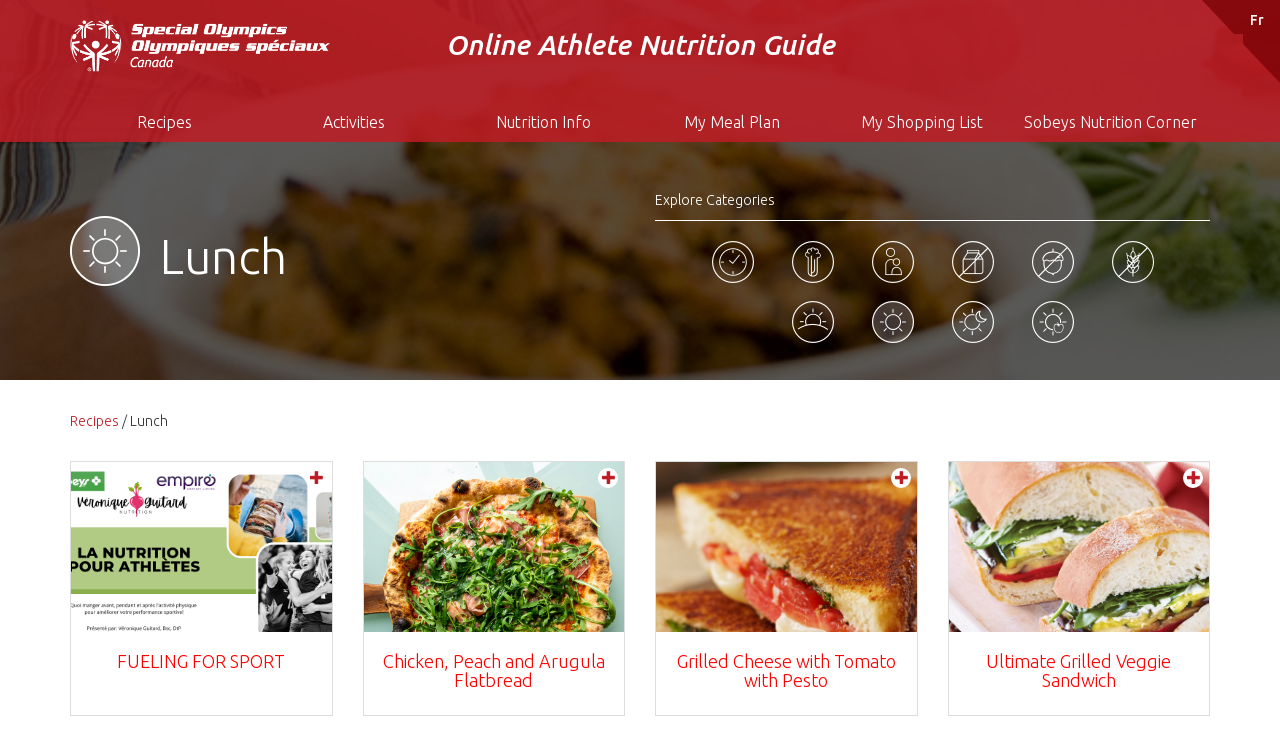

--- FILE ---
content_type: text/html; charset=UTF-8
request_url: https://nutritionguide.specialolympics.ca/taxonomy/term/71
body_size: 6127
content:
<!DOCTYPE html>
<html lang="en" dir="ltr" xmlns:article="http://ogp.me/ns/article#" xmlns:book="http://ogp.me/ns/book#" xmlns:product="http://ogp.me/ns/product#" xmlns:profile="http://ogp.me/ns/profile#" xmlns:video="http://ogp.me/ns/video#" prefix="content: http://purl.org/rss/1.0/modules/content/  dc: http://purl.org/dc/terms/  foaf: http://xmlns.com/foaf/0.1/  og: http://ogp.me/ns#  rdfs: http://www.w3.org/2000/01/rdf-schema#  schema: http://schema.org/  sioc: http://rdfs.org/sioc/ns#  sioct: http://rdfs.org/sioc/types#  skos: http://www.w3.org/2004/02/skos/core#  xsd: http://www.w3.org/2001/XMLSchema# ">
  <head>
    <meta charset="utf-8" />
<script>(function(i,s,o,g,r,a,m){i["GoogleAnalyticsObject"]=r;i[r]=i[r]||function(){(i[r].q=i[r].q||[]).push(arguments)},i[r].l=1*new Date();a=s.createElement(o),m=s.getElementsByTagName(o)[0];a.async=1;a.src=g;m.parentNode.insertBefore(a,m)})(window,document,"script","//www.google-analytics.com/analytics.js","ga");ga("create", "UA-90623218-1", {"cookieDomain":"auto"});ga("set", "anonymizeIp", true);ga("send", "pageview");</script>
<meta name="title" content="Lunch | Online Athlete Nutrition Guide" />
<meta name="Generator" content="Drupal 8 (https://www.drupal.org)" />
<meta name="MobileOptimized" content="width" />
<meta name="HandheldFriendly" content="true" />
<meta name="viewport" content="width=device-width, initial-scale=1.0" />
<link rel="shortcut icon" href="/themes/custom/nutritionguide/images/favicon.ico" type="image/vnd.microsoft.icon" />
<link rel="alternate" hreflang="en" href="https://nutritionguide.specialolympics.ca/recipes/lunch" />
<link rel="alternate" hreflang="fr" href="https://nutritionguide.specialolympics.ca/fr/taxonomy/term/71" />
<link rel="canonical" href="/recipes/lunch" />
<link rel="shortlink" href="/taxonomy/term/71" />
<link rel="delete-form" href="/taxonomy/term/71/delete" />
<link rel="edit-form" href="/taxonomy/term/71/edit" />
<link rel="drupal:content-translation-overview" href="/taxonomy/term/71/translations" />
<link rel="drupal:content-translation-add" href="/taxonomy/term/71/translations/add" />
<link rel="drupal:content-translation-edit" href="/taxonomy/term/71/translations/edit" />
<link rel="drupal:content-translation-delete" href="/taxonomy/term/71/translations/delete" />
<script src="/sites/default/files/google_tag/gtm_module/google_tag.script.js?rxbvpf" defer="true"></script>

    <title>Lunch | Online Athlete Nutrition Guide</title>
    <link rel="stylesheet" href="/core/themes/stable/css/system/components/ajax-progress.module.css?rxbvpf" media="all" />
<link rel="stylesheet" href="/core/themes/stable/css/system/components/autocomplete-loading.module.css?rxbvpf" media="all" />
<link rel="stylesheet" href="/core/themes/stable/css/system/components/fieldgroup.module.css?rxbvpf" media="all" />
<link rel="stylesheet" href="/core/themes/stable/css/system/components/container-inline.module.css?rxbvpf" media="all" />
<link rel="stylesheet" href="/core/themes/stable/css/system/components/clearfix.module.css?rxbvpf" media="all" />
<link rel="stylesheet" href="/core/themes/stable/css/system/components/details.module.css?rxbvpf" media="all" />
<link rel="stylesheet" href="/core/themes/stable/css/system/components/hidden.module.css?rxbvpf" media="all" />
<link rel="stylesheet" href="/core/themes/stable/css/system/components/item-list.module.css?rxbvpf" media="all" />
<link rel="stylesheet" href="/core/themes/stable/css/system/components/js.module.css?rxbvpf" media="all" />
<link rel="stylesheet" href="/core/themes/stable/css/system/components/nowrap.module.css?rxbvpf" media="all" />
<link rel="stylesheet" href="/core/themes/stable/css/system/components/position-container.module.css?rxbvpf" media="all" />
<link rel="stylesheet" href="/core/themes/stable/css/system/components/progress.module.css?rxbvpf" media="all" />
<link rel="stylesheet" href="/core/themes/stable/css/system/components/reset-appearance.module.css?rxbvpf" media="all" />
<link rel="stylesheet" href="/core/themes/stable/css/system/components/resize.module.css?rxbvpf" media="all" />
<link rel="stylesheet" href="/core/themes/stable/css/system/components/sticky-header.module.css?rxbvpf" media="all" />
<link rel="stylesheet" href="/core/themes/stable/css/system/components/tabledrag.module.css?rxbvpf" media="all" />
<link rel="stylesheet" href="/core/themes/stable/css/system/components/tablesort.module.css?rxbvpf" media="all" />
<link rel="stylesheet" href="/core/themes/stable/css/system/components/tree-child.module.css?rxbvpf" media="all" />
<link rel="stylesheet" href="/core/assets/vendor/jquery.ui/themes/base/core.css?rxbvpf" media="all" />
<link rel="stylesheet" href="/core/assets/vendor/jquery.ui/themes/base/accordion.css?rxbvpf" media="all" />
<link rel="stylesheet" href="/core/assets/vendor/jquery.ui/themes/base/theme.css?rxbvpf" media="all" />
<link rel="stylesheet" href="/themes/custom/nutritionguide/css/style.css?rxbvpf" media="all" />
<link rel="stylesheet" href="/themes/custom/nutritionguide/css/print.css?rxbvpf" media="print" />

    
<!--[if lte IE 8]>
<script src="/core/assets/vendor/html5shiv/html5shiv.min.js?v=3.7.3"></script>
<![endif]-->

  </head>
  <body>
        <a href="#main-content" class="visually-hidden focusable">
      Skip to main content
    </a>
    <noscript aria-hidden="true"><iframe src="https://www.googletagmanager.com/ns.html?id=GTM-KLB3DLJ" height="0" width="0" style="display:none;visibility:hidden"></iframe></noscript>
    <div id="mealPlanModal" class="modal fade" tabindex="-1" role="dialog">
    <div class="modal-dialog" role="document">
        <div class="modal-content">
            <form id="form-mealplan">
                <input type="hidden" name="_action" value="add" aria-hidden="true">
                <input type="hidden" name="recipe_node_id" aria-hidden="true" id="recipe_node_id">

                <div class="modal-header">
                    <h4 class="modal-title text-center">Which day would you like to add this recipe to?</h4>
                </div>
                <div class="modal-body" style="padding-top:0">
                    <ul class="meal-plan-week">
                        <li>
                            <a href="#" data-value="0" tabindex="-1">
                                <div class="block-response-hide">Monday</div>
                                <div class="block-response-show">Mon</div>
                                <input type="checkbox" name="weekdays[]" value="0">
                                <span class="glyphicon glyphicon-plus-sign" aria-hidden="true"></span>
                            </a>
                        </li>
                        <li>
                            <a href="#" data-value="1" tabindex="-1">
                                <div class="block-response-hide">Tuesday</div>
                                <div class="block-response-show">Tue</div>
                                <input type="checkbox" name="weekdays[]" value="1">
                                <span class="glyphicon glyphicon-plus-sign" aria-hidden="true"></span>
                            </a>
                        </li>
                        <li>
                            <a href="#" data-value="2" tabindex="-1">
                                <div class="block-response-hide">Wednesday</div>
                                <div class="block-response-show">Wed</div>
                                <input type="checkbox" name="weekdays[]" value="2">
                                <span class="glyphicon glyphicon-plus-sign" aria-hidden="true"></span>
                            </a>
                        </li>
                        <li>
                            <a href="#" data-value="3" tabindex="-1">
                                <div class="block-response-hide">Thursday</div>
                                <div class="block-response-show">Thu</div>
                                <input type="checkbox" name="weekdays[]" value="3">
                                <span class="glyphicon glyphicon-plus-sign" aria-hidden="true"></span>
                            </a>
                        </li>
                        <li>
                            <a href="#" data-value="4" tabindex="-1">
                                <div class="block-response-hide">Friday</div>
                                <div class="block-response-show">Fri</div>
                                <input type="checkbox" name="weekdays[]" value="4">
                                <span class="glyphicon glyphicon-plus-sign" aria-hidden="true"></span>
                            </a>
                        </li>
                        <li>
                            <a href="#" data-value="5" tabindex="-1">
                                <div class="block-response-hide">Saturday</div>
                                <div class="block-response-show">Sat</div>
                                <input type="checkbox" name="weekdays[]" value="5">
                                <span class="glyphicon glyphicon-plus-sign" aria-hidden="true"></span>
                            </a>
                        </li>
                        <li>
                            <a href="#" data-value="6" tabindex="-1">
                                <div class="block-response-hide">Sunday</div>
                                <div class="block-response-show">Sun</div>
                                <input type="checkbox" name="weekdays[]" value="6">
                                <span class="glyphicon glyphicon-plus-sign" aria-hidden="true"></span>
                            </a>
                        </li>
                    </ul>
                </div>
                <div class="modal-footer">
                    <button type="button" class="btn btn-default pull-left" data-dismiss="modal">Cancel</button>
                    <button type="submit" class="btn btn-primary">Save</button>
                </div>
            </form>
        </div><!-- /.modal-content -->
    </div><!-- /.modal-dialog -->
</div><!-- /.modal --><div id="mealPlanSaveModal" class="modal fade" tabindex="-1" role="dialog">
    <div class="modal-dialog" role="document">
        <div class="modal-content">
            <form action="/my-meal-plan" method="post">
                <input type="hidden" name="_action" value="save" aria-hidden="true">

                <div class="modal-header">
                    <h4 class="modal-title text-center">Save Meal Plan for Later</h4>
                </div>
                <div class="modal-body" style="padding-top:0">
                    <div class="form-group">
                        <label for="meal_plan_emails">Email</label>
                        <input type="email" name="meal_plan_emails" id="meal_plan_emails" class="form-control" required>
                    </div>
                </div>
                <div class="modal-footer">
                    <button type="button" class="btn btn-default pull-left" data-dismiss="modal">Cancel</button>
                    <button type="submit" class="btn btn-primary">Send</button>
                </div>
            </form>
        </div><!-- /.modal-content -->
    </div><!-- /.modal-dialog -->
</div><!-- /.modal --><div id="mealClearAllModal" class="modal fade" tabindex="-1" role="dialog">
    <div class="modal-dialog" role="document">
        <div class="modal-content">
            <form action="/my-meal-plan" method="post">
                <input type="hidden" name="_action" value="clear" aria-hidden="true">

                <div class="modal-header">
                    <h4 class="modal-title text-center">Clear All</h4>
                </div>
                <div class="modal-body" style="padding-top:0">
                    <p>You want to remove all your recipes?</p>
                </div>
                <div class="modal-footer">
                    <button type="button" class="btn btn-default pull-left" data-dismiss="modal">Cancel</button>
                    <button type="submit" class="btn btn-primary">Yes</button>
                </div>
            </form>
        </div><!-- /.modal-content -->
    </div><!-- /.modal-dialog -->
</div><!-- /.modal -->
<header class="main-header" role="banner">
    <div class="lng no-print">
    </div>
	<button type="button" class="navbar-toggle no-print">
	    <span class="icon-bar"></span>
	    <span class="icon-bar"></span>
	    <span class="icon-bar"></span>
  	</button>
    <div class="container">
          <div>
    <div id="block-nutritionguide-branding">
  
    
  <div class="row margin-top-20 no-print">
    	<div class="col-md-3">
	    <a href="/" title="Home" rel="home" class="logo">
	      <img src="/themes/custom/nutritionguide/images/logo.png" alt="Online Athlete Nutrition Guide" />
	    </a>
    </div>
      	<div class="col-md-6 text-center">
    	<h2 class="main-title">
    		<a href="/" title="Home" rel="home">Online Athlete Nutrition Guide</a>
    	</h2>
    </div>
  
</div>
<div class="row print header-print">
      <div class="col-md-3 logo-off">
        <img src="/themes/custom/nutritionguide/images/logo-defaultx2.png" alt="Online Athlete Nutrition Guide" />
    </div>
        <div class="col-md-9">
      <h3 class="text-right">
        Online Athlete Nutrition Guide
      </h3>
    </div>
  </div>
</div>

  </div>

        <div class="main-navigation no-print">
        	<div class="overflow">
            	  <div>
    <nav role="navigation" aria-labelledby="block-nutritionguide-main-menu-menu" id="block-nutritionguide-main-menu">
            
  <h2 class="visually-hidden">Main navigation</h2>
  

        <div class="text-center no-print block-response-show">
  <h5 class="menu-title">
    Young Athletes Nutrition Guide
  </h5>
</div>
              <ul class="main-menu">
              <li>
        <a href="/recipes" data-drupal-link-system-path="recipes">Recipes</a>
        <span></span>
                                <ul>
              <li>
        <a href="/recipes/quick-and-easy" data-drupal-link-system-path="taxonomy/term/1">Quick &amp; Easy</a>
        <span></span>
              </li>
          <li>
        <a href="/recipes/vegetarian" data-drupal-link-system-path="taxonomy/term/11">Vegetarian</a>
        <span></span>
              </li>
          <li>
        <a href="/recipes/kid-friendly" data-drupal-link-system-path="taxonomy/term/21">Kid Friendly</a>
        <span></span>
              </li>
          <li>
        <a href="/recipes/dairy-free" data-drupal-link-system-path="taxonomy/term/31">Dairy-Free</a>
        <span></span>
              </li>
          <li>
        <a href="/recipes/nut-free" data-drupal-link-system-path="taxonomy/term/41">Nut-Free</a>
        <span></span>
              </li>
          <li>
        <a href="/recipes/gluten-free" data-drupal-link-system-path="taxonomy/term/51">Gluten-Free</a>
        <span></span>
              </li>
          <li>
        <a href="/recipes/breakfast" data-drupal-link-system-path="taxonomy/term/61">Breakfast</a>
        <span></span>
              </li>
          <li>
        <a href="/recipes/lunch" data-drupal-link-system-path="taxonomy/term/71">Lunch</a>
        <span></span>
              </li>
          <li>
        <a href="/recipes/dinner" data-drupal-link-system-path="taxonomy/term/81">Dinner</a>
        <span></span>
              </li>
          <li>
        <a href="/recipes/snack" data-drupal-link-system-path="taxonomy/term/91">Snack</a>
        <span></span>
              </li>
        </ul>
  
              </li>
          <li>
        <a href="/activities" data-drupal-link-system-path="activities">Activities</a>
        <span></span>
                                <ul>
              <li>
        <a href="/activities/young-athletes" data-drupal-link-system-path="taxonomy/term/2250">Young Athletes</a>
        <span></span>
              </li>
          <li>
        <a href="/activities/athletes-13" data-drupal-link-system-path="taxonomy/term/2249">Athletes 13+</a>
        <span></span>
              </li>
        </ul>
  
              </li>
          <li>
        <a href="/nutrition-info/introduction" data-drupal-link-system-path="node/641">Nutrition Info</a>
        <span></span>
                                <ul>
              <li>
        <a href="/nutrition-info/introduction" data-drupal-link-system-path="node/641">Young Athletes</a>
        <span></span>
              </li>
          <li>
        <a href="/nutrition-info/athletes-13" data-drupal-link-system-path="node/774">Athletes 13+</a>
        <span></span>
              </li>
        </ul>
  
              </li>
          <li>
        <a href="/my-meal-plan" data-drupal-link-system-path="my-meal-plan">My Meal Plan</a>
        <span></span>
              </li>
          <li>
        <a href="/my-shopping-list" data-drupal-link-system-path="my-shopping-list">My Shopping List</a>
        <span></span>
              </li>
          <li>
        <a href="/sobeys-nutrition-corner" data-drupal-link-system-path="sobeys-nutrition-corner">Sobeys Nutrition Corner</a>
        <span></span>
              </li>
        </ul>
  

  </nav>

  </div>

            </div>
        </div>
        <div class="mask"></div>
    </div>
</header>
<div class="masthead masthead--short masthead--absolute no-print">
    <div class="overlay"></div>
    
    
    <img src="/sites/default/files/quick-easy.jpg" width="1921" height="1028" />
</div>
<div class="container">
    <main role="main">
        <div class="layout-content">
            <div class="row recipes-categories-taxonomy">
                <div class="col-md-6">
                    <div class="title-icon margin-top-30">
                        <i class="icon-71 gi-5x text-white"></i>
                        <h1 class="title">Lunch</h1>
                    </div>
                </div>
                <div class="col-md-6 block-response-hide">
                    <p class="title-category-links text-white">Explore Categories</p>
                    <ul class="text-center category-links category-short">

                                                <li>
                            <a href="/recipes/quick-and-easy" class="icon-1 gi-3x " data-toggle="tooltip" data-placement="top" title="Quick and Easy"></a>
                        </li>
                                                <li>
                            <a href="/recipes/vegetarian" class="icon-11 gi-3x " data-toggle="tooltip" data-placement="top" title="Vegetarian"></a>
                        </li>
                                                <li>
                            <a href="/recipes/kid-friendly" class="icon-21 gi-3x " data-toggle="tooltip" data-placement="top" title="Kid Friendly"></a>
                        </li>
                                                <li>
                            <a href="/recipes/dairy-free" class="icon-31 gi-3x " data-toggle="tooltip" data-placement="top" title="Dairy-Free"></a>
                        </li>
                                                <li>
                            <a href="/recipes/nut-free" class="icon-41 gi-3x " data-toggle="tooltip" data-placement="top" title="Nut-Free"></a>
                        </li>
                                                <li>
                            <a href="/recipes/gluten-free" class="icon-51 gi-3x " data-toggle="tooltip" data-placement="top" title="Gluten-Free"></a>
                        </li>
                                                <li>
                            <a href="/recipes/breakfast" class="icon-61 gi-3x " data-toggle="tooltip" data-placement="top" title="Breakfast"></a>
                        </li>
                                                <li>
                            <a href="/recipes/lunch" class="icon-71 gi-3x active" data-toggle="tooltip" data-placement="top" title="Lunch"></a>
                        </li>
                                                <li>
                            <a href="/recipes/dinner" class="icon-81 gi-3x " data-toggle="tooltip" data-placement="top" title="Dinner"></a>
                        </li>
                                                <li>
                            <a href="/recipes/snack" class="icon-91 gi-3x " data-toggle="tooltip" data-placement="top" title="Snack"></a>
                        </li>
                                            </ul>
                </div>
                <div class="col-md-6 block-response-show">
                    <div class="category-menu-respose block-response-show">
                        <button href="#responseCategory" class="btn btn-default" role="button" data-toggle="collapse" aria-expanded="false" aria-controls="responseCategory">Everything<span class="caret"></span></button>
                        <div class="collapse" id="responseCategory">
                            <div class="well">
                                <ul class="category-links">
                                                                        <li>
                                        <a href="/recipes/quick-and-easy">Quick and Easy</a>
                                    </li>
                                                                        <li>
                                        <a href="/recipes/vegetarian">Vegetarian</a>
                                    </li>
                                                                        <li>
                                        <a href="/recipes/kid-friendly">Kid Friendly</a>
                                    </li>
                                                                        <li>
                                        <a href="/recipes/dairy-free">Dairy-Free</a>
                                    </li>
                                                                        <li>
                                        <a href="/recipes/nut-free">Nut-Free</a>
                                    </li>
                                                                        <li>
                                        <a href="/recipes/gluten-free">Gluten-Free</a>
                                    </li>
                                                                        <li>
                                        <a href="/recipes/breakfast">Breakfast</a>
                                    </li>
                                                                        <li>
                                        <a href="/recipes/lunch">Lunch</a>
                                    </li>
                                                                        <li>
                                        <a href="/recipes/dinner">Dinner</a>
                                    </li>
                                                                        <li>
                                        <a href="/recipes/snack">Snack</a>
                                    </li>
                                                                    </ul>
                            </div>
                        </div>
                    </div>
                </div>
            </div>

            <div class="row block-response-hide no-print">
                <div class="col-md-12">
                    <div class="breadcrumb">
                        <p class="no-margin">
                            
                            <a href="/recipes">Recipes</a>
                            / Lunch
                        </p>
                    </div>
                </div>
            </div>

            <div class="row">
                  <div>
    <div id="block-nutritionguide-content">
  
    
      <div class="views-element-container"><div class="js-view-dom-id-bcd3a6f0c385c13ae215eeb0ff4fbcaed30da19a2a2465f82aee64321344e635">
  
  
  

  
  
  

      <div class="col-md-3 col-sm-6 box-recipe">
    <div class="thumbnail">
     <a class="btn btn-default btn-icon-small recipe-icon add" data-node-id="814">
          <span class="glyphicon glyphicon-plus"></span>
    </a>
    <a href="/recipes/fueling-sport" title="FUELING FOR SPORT">  <img src="/sites/default/files/Fueling-For-Sport-SOC-x-Sobeys-FR-1920x1080_0.jpg" width="1920" height="1080" alt="Fuelling For Sport" typeof="Image" />

</a>
    <div class="caption">
        <a href="/recipes/fueling-sport" title="FUELING FOR SPORT"><h3>FUELING FOR SPORT</h3></a>
    </div>
</div>
  </div>
    <div class="col-md-3 col-sm-6 box-recipe">
    <div class="thumbnail">
     <a class="btn btn-default btn-icon-small recipe-icon add" data-node-id="787">
          <span class="glyphicon glyphicon-plus"></span>
    </a>
    <a href="/recipes/chicken-peach-and-arugula-flatbread" title="Chicken, Peach and Arugula Flatbread ">  <img src="/sites/default/files/louis-hansel-shotsoflouis-QsKO_VoYoZU-unsplash_0.jpg" width="4540" height="3456" alt="Chicken, Peach and Arugula Flatbread " typeof="Image" />

</a>
    <div class="caption">
        <a href="/recipes/chicken-peach-and-arugula-flatbread" title="Chicken, Peach and Arugula Flatbread "><h3>Chicken, Peach and Arugula Flatbread </h3></a>
    </div>
</div>
  </div>
    <div class="col-md-3 col-sm-6 box-recipe">
    <div class="thumbnail">
     <a class="btn btn-default btn-icon-small recipe-icon add" data-node-id="784">
          <span class="glyphicon glyphicon-plus"></span>
    </a>
    <a href="/recipes/grilled-cheese-tomato-pesto" title="Grilled Cheese with Tomato with Pesto">  <img src="/sites/default/files/grilled-cheese-deluxe-32124c_2.jpg" width="3232" height="3232" alt="Grilled Cheese with Tomato with Pesto" typeof="Image" />

</a>
    <div class="caption">
        <a href="/recipes/grilled-cheese-tomato-pesto" title="Grilled Cheese with Tomato with Pesto"><h3>Grilled Cheese with Tomato with Pesto</h3></a>
    </div>
</div>
  </div>
    <div class="col-md-3 col-sm-6 box-recipe">
    <div class="thumbnail">
     <a class="btn btn-default btn-icon-small recipe-icon add" data-node-id="763">
          <span class="glyphicon glyphicon-plus"></span>
    </a>
    <a href="/recipes/ultimate-grilled-veggie-sandwich" title="Ultimate Grilled Veggie Sandwich">  <img src="/sites/default/files/ultimate-grilled-veggie-sandwich_0.jpg" width="1500" height="902" alt="Ultimate Grilled Veggie Sandwich" typeof="Image" />

</a>
    <div class="caption">
        <a href="/recipes/ultimate-grilled-veggie-sandwich" title="Ultimate Grilled Veggie Sandwich"><h3>Ultimate Grilled Veggie Sandwich</h3></a>
    </div>
</div>
  </div>
    <div class="col-md-3 col-sm-6 box-recipe">
    <div class="thumbnail">
     <a class="btn btn-default btn-icon-small recipe-icon add" data-node-id="762">
          <span class="glyphicon glyphicon-plus"></span>
    </a>
    <a href="/recipes/green-power-salad-avocado-dressing" title="Green Power Salad with Avocado Dressing">  <img src="/sites/default/files/Recipe_Green_Power_Salad_with_Avocado_Dressing_0.jpg" width="1500" height="843" alt="green power salad with avocado dresssing" typeof="Image" />

</a>
    <div class="caption">
        <a href="/recipes/green-power-salad-avocado-dressing" title="Green Power Salad with Avocado Dressing"><h3>Green Power Salad with Avocado Dressing</h3></a>
    </div>
</div>
  </div>
    <div class="col-md-3 col-sm-6 box-recipe">
    <div class="thumbnail">
     <a class="btn btn-default btn-icon-small recipe-icon add" data-node-id="760">
          <span class="glyphicon glyphicon-plus"></span>
    </a>
    <a href="/recipes/strawberry-arugula-salad-balsamic-vinaigrette" title="Strawberry &amp; Arugula Salad with Balsamic Vinaigrette">  <img src="/sites/default/files/strawberry-arugula-salad_0.jpg" width="1500" height="841" alt="strawberry and arugula salad with balsamic vinaigrette" typeof="Image" />

</a>
    <div class="caption">
        <a href="/recipes/strawberry-arugula-salad-balsamic-vinaigrette" title="Strawberry &amp; Arugula Salad with Balsamic Vinaigrette"><h3>Strawberry &amp; Arugula Salad with Balsamic Vinaigrette</h3></a>
    </div>
</div>
  </div>
    <div class="col-md-3 col-sm-6 box-recipe">
    <div class="thumbnail">
     <a class="btn btn-default btn-icon-small recipe-icon add" data-node-id="752">
          <span class="glyphicon glyphicon-plus"></span>
    </a>
    <a href="/recipes/potato-cheese-quesadilla" title="Potato &amp; Cheese Quesadilla">  <img src="/sites/default/files/potato-cheese-quesadilla_0.jpg" width="1600" height="801" alt="potato cheese quesadilla" typeof="Image" />

</a>
    <div class="caption">
        <a href="/recipes/potato-cheese-quesadilla" title="Potato &amp; Cheese Quesadilla"><h3>Potato &amp; Cheese Quesadilla</h3></a>
    </div>
</div>
  </div>
    <div class="col-md-3 col-sm-6 box-recipe">
    <div class="thumbnail">
     <a class="btn btn-default btn-icon-small recipe-icon add" data-node-id="751">
          <span class="glyphicon glyphicon-plus"></span>
    </a>
    <a href="/recipes/spicy-tuna-melt" title="Spicy Tuna Melt">  <img src="/sites/default/files/Recipe_Spicy_Tuna_Melt_0.jpg" width="1500" height="843" alt="spicy tuna melt" typeof="Image" />

</a>
    <div class="caption">
        <a href="/recipes/spicy-tuna-melt" title="Spicy Tuna Melt"><h3>Spicy Tuna Melt</h3></a>
    </div>
</div>
  </div>
    <div class="col-md-3 col-sm-6 box-recipe">
    <div class="thumbnail">
     <a class="btn btn-default btn-icon-small recipe-icon add" data-node-id="741">
          <span class="glyphicon glyphicon-plus"></span>
    </a>
    <a href="/recipes/thai-chicken-wraps" title="Thai Chicken Wraps">  <img src="/sites/default/files/thai-chicken-wraps_0.jpg" width="1697" height="1006" alt="thai chicken wraps" typeof="Image" />

</a>
    <div class="caption">
        <a href="/recipes/thai-chicken-wraps" title="Thai Chicken Wraps"><h3>Thai Chicken Wraps</h3></a>
    </div>
</div>
  </div>
    <div class="col-md-3 col-sm-6 box-recipe">
    <div class="thumbnail">
     <a class="btn btn-default btn-icon-small recipe-icon add" data-node-id="739">
          <span class="glyphicon glyphicon-plus"></span>
    </a>
    <a href="/recipes/tomato-cheese-stuffed-zucchini" title="Tomato &amp; Cheese-Stuffed Zucchini">  <img src="/sites/default/files/tomato-cheese-stuffed-zucchini_0.jpg" width="1510" height="1017" alt="tomato cheese stuffed zucchini" typeof="Image" />

</a>
    <div class="caption">
        <a href="/recipes/tomato-cheese-stuffed-zucchini" title="Tomato &amp; Cheese-Stuffed Zucchini"><h3>Tomato &amp; Cheese-Stuffed Zucchini</h3></a>
    </div>
</div>
  </div>
    <div class="col-md-3 col-sm-6 box-recipe">
    <div class="thumbnail">
     <a class="btn btn-default btn-icon-small recipe-icon add" data-node-id="737">
          <span class="glyphicon glyphicon-plus"></span>
    </a>
    <a href="/recipes/bow-tie-pasta-salad-arugula-pesto" title="Bow Tie Pasta Salad with Arugula Pesto">  <img src="/sites/default/files/Bow-Tie-Pasta-Salad-with-Arugula-Pesto-cropped_0.jpg" width="1500" height="843" alt="bow tie pasta salad with argulua pesto" typeof="Image" />

</a>
    <div class="caption">
        <a href="/recipes/bow-tie-pasta-salad-arugula-pesto" title="Bow Tie Pasta Salad with Arugula Pesto"><h3>Bow Tie Pasta Salad with Arugula Pesto</h3></a>
    </div>
</div>
  </div>
    <div class="col-md-3 col-sm-6 box-recipe">
    <div class="thumbnail">
     <a class="btn btn-default btn-icon-small recipe-icon add" data-node-id="736">
          <span class="glyphicon glyphicon-plus"></span>
    </a>
    <a href="/recipes/thai-turkey-soup" title="Thai Turkey Soup">  <img src="/sites/default/files/thai-turkey-soup_0.jpg" width="1546" height="1020" alt="thai turkey soup" typeof="Image" />

</a>
    <div class="caption">
        <a href="/recipes/thai-turkey-soup" title="Thai Turkey Soup"><h3>Thai Turkey Soup</h3></a>
    </div>
</div>
  </div>
    <div class="col-md-3 col-sm-6 box-recipe">
    <div class="thumbnail">
     <a class="btn btn-default btn-icon-small recipe-icon add" data-node-id="735">
          <span class="glyphicon glyphicon-plus"></span>
    </a>
    <a href="/recipes/greek-orzo-salad" title="Greek Orzo Salad">  <img src="/sites/default/files/greek-orzo-salad_0.jpg" width="1600" height="911" alt="greek orzo salad" typeof="Image" />

</a>
    <div class="caption">
        <a href="/recipes/greek-orzo-salad" title="Greek Orzo Salad"><h3>Greek Orzo Salad</h3></a>
    </div>
</div>
  </div>
    <div class="col-md-3 col-sm-6 box-recipe">
    <div class="thumbnail">
     <a class="btn btn-default btn-icon-small recipe-icon add" data-node-id="221">
          <span class="glyphicon glyphicon-plus"></span>
    </a>
    <a href="/recipes/peanut-butter-and-banana-sandwich" title="Peanut Butter and Banana Sandwich">  <img src="/sites/default/files/banana-peanut-butter-small.jpg" width="597" height="341" alt="Peanut Butter and Banana Sandwich" typeof="Image" />

</a>
    <div class="caption">
        <a href="/recipes/peanut-butter-and-banana-sandwich" title="Peanut Butter and Banana Sandwich"><h3>Peanut Butter and Banana Sandwich</h3></a>
    </div>
</div>
  </div>
    <div class="col-md-3 col-sm-6 box-recipe">
    <div class="thumbnail">
     <a class="btn btn-default btn-icon-small recipe-icon add" data-node-id="211">
          <span class="glyphicon glyphicon-plus"></span>
    </a>
    <a href="/recipes/wheat-and-gluten-free-tuna-macaroni-salad" title="Wheat and Gluten-Free Tuna Macaroni Salad">  <img src="/sites/default/files/tuna-macaroni-small.jpg" width="597" height="341" alt="Wheat and Gluten-Free Tuna Macaroni Salad" typeof="Image" />

</a>
    <div class="caption">
        <a href="/recipes/wheat-and-gluten-free-tuna-macaroni-salad" title="Wheat and Gluten-Free Tuna Macaroni Salad"><h3>Wheat and Gluten-Free Tuna Macaroni Salad</h3></a>
    </div>
</div>
  </div>
    <div class="col-md-3 col-sm-6 box-recipe">
    <div class="thumbnail">
     <a class="btn btn-default btn-icon-small recipe-icon add" data-node-id="201">
          <span class="glyphicon glyphicon-plus"></span>
    </a>
    <a href="/recipes/nacho-bean-dip" title="Nacho Bean Dip">  <img src="/sites/default/files/bean-dip-small.jpg" width="597" height="341" alt="Nacho Bean Dip" typeof="Image" />

</a>
    <div class="caption">
        <a href="/recipes/nacho-bean-dip" title="Nacho Bean Dip"><h3>Nacho Bean Dip</h3></a>
    </div>
</div>
  </div>
    <div class="col-md-3 col-sm-6 box-recipe">
    <div class="thumbnail">
     <a class="btn btn-default btn-icon-small recipe-icon add" data-node-id="191">
          <span class="glyphicon glyphicon-plus"></span>
    </a>
    <a href="/recipes/cheese-and-tomato-macaroni" title="Cheese and Tomato Macaroni">  <img src="/sites/default/files/tomato-mac-cheese-small.jpg" width="597" height="341" alt="Cheese and Tomato Macaroni" typeof="Image" />

</a>
    <div class="caption">
        <a href="/recipes/cheese-and-tomato-macaroni" title="Cheese and Tomato Macaroni"><h3>Cheese and Tomato Macaroni</h3></a>
    </div>
</div>
  </div>
    <div class="col-md-3 col-sm-6 box-recipe">
    <div class="thumbnail">
     <a class="btn btn-default btn-icon-small recipe-icon add" data-node-id="181">
          <span class="glyphicon glyphicon-plus"></span>
    </a>
    <a href="/recipes/greek-veggie-kabob" title="Greek Veggie Kabob">  <img src="/sites/default/files/veggie-kabob-small.jpg" width="597" height="341" alt="Greek Veggie Kabob" typeof="Image" />

</a>
    <div class="caption">
        <a href="/recipes/greek-veggie-kabob" title="Greek Veggie Kabob"><h3>Greek Veggie Kabob</h3></a>
    </div>
</div>
  </div>
    <div class="col-md-3 col-sm-6 box-recipe">
    <div class="thumbnail">
     <a class="btn btn-default btn-icon-small recipe-icon add" data-node-id="171">
          <span class="glyphicon glyphicon-plus"></span>
    </a>
    <a href="/recipes/lunch-box-chili-rice-and-beans" title="Lunch Box Chili Rice and Beans">  <img src="/sites/default/files/Lunch%20Box%20Chili%20Rice%20and%20Beans_0.jpg" width="275" height="183" alt="Chili au riz et aux haricots" typeof="Image" />

</a>
    <div class="caption">
        <a href="/recipes/lunch-box-chili-rice-and-beans" title="Lunch Box Chili Rice and Beans"><h3>Lunch Box Chili Rice and Beans</h3></a>
    </div>
</div>
  </div>
    <div class="col-md-3 col-sm-6 box-recipe">
    <div class="thumbnail">
     <a class="btn btn-default btn-icon-small recipe-icon add" data-node-id="161">
          <span class="glyphicon glyphicon-plus"></span>
    </a>
    <a href="/recipes/chicken-and-apple-lettuce-wraps" title="Chicken and Apple Lettuce Wraps">  <img src="/sites/default/files/lettuce-wrap-small.jpg" width="597" height="341" alt="Chicken and Apple Lettuce Wraps" typeof="Image" />

</a>
    <div class="caption">
        <a href="/recipes/chicken-and-apple-lettuce-wraps" title="Chicken and Apple Lettuce Wraps"><h3>Chicken and Apple Lettuce Wraps</h3></a>
    </div>
</div>
  </div>
    <div class="col-md-3 col-sm-6 box-recipe">
    <div class="thumbnail">
     <a class="btn btn-default btn-icon-small recipe-icon add" data-node-id="151">
          <span class="glyphicon glyphicon-plus"></span>
    </a>
    <a href="/recipes/tiny-pizzas" title="Tiny Pizzas">  <img src="/sites/default/files/mini-pizza-small.jpg" width="597" height="341" alt="Tiny Pizzas" typeof="Image" />

</a>
    <div class="caption">
        <a href="/recipes/tiny-pizzas" title="Tiny Pizzas"><h3>Tiny Pizzas</h3></a>
    </div>
</div>
  </div>
    <div class="col-md-3 col-sm-6 box-recipe">
    <div class="thumbnail">
     <a class="btn btn-default btn-icon-small recipe-icon add" data-node-id="131">
          <span class="glyphicon glyphicon-plus"></span>
    </a>
    <a href="/recipes/build-and-bite-stackers" title="Build and Bite Stackers">  <img src="/sites/default/files/build-bite-small.jpg" width="597" height="341" alt="Build and Bite Stackers" typeof="Image" />

</a>
    <div class="caption">
        <a href="/recipes/build-and-bite-stackers" title="Build and Bite Stackers"><h3>Build and Bite Stackers</h3></a>
    </div>
</div>
  </div>
    <div class="col-md-3 col-sm-6 box-recipe">
    <div class="thumbnail">
     <a class="btn btn-default btn-icon-small recipe-icon add" data-node-id="141">
          <span class="glyphicon glyphicon-plus"></span>
    </a>
    <a href="/recipes/veggie-doggies-blanket" title="Veggie Doggies in a Blanket">  <img src="/sites/default/files/veggie-dog-small.jpg" width="597" height="341" alt="Veggie Doggies in a Blanket" typeof="Image" />

</a>
    <div class="caption">
        <a href="/recipes/veggie-doggies-blanket" title="Veggie Doggies in a Blanket"><h3>Veggie Doggies in a Blanket</h3></a>
    </div>
</div>
  </div>

  
  

  
  

  
  
</div>
</div>

  </div>

  </div>

            </div>
        </div>
    </main>
</div>

    
    <script type="application/json" data-drupal-selector="drupal-settings-json">{"path":{"baseUrl":"\/","scriptPath":null,"pathPrefix":"","currentPath":"taxonomy\/term\/71","currentPathIsAdmin":false,"isFront":false,"currentLanguage":"en"},"pluralDelimiter":"\u0003","google_analytics":{"trackOutbound":true,"trackMailto":true,"trackDownload":true,"trackDownloadExtensions":"7z|aac|arc|arj|asf|asx|avi|bin|csv|doc(x|m)?|dot(x|m)?|exe|flv|gif|gz|gzip|hqx|jar|jpe?g|js|mp(2|3|4|e?g)|mov(ie)?|msi|msp|pdf|phps|png|ppt(x|m)?|pot(x|m)?|pps(x|m)?|ppam|sld(x|m)?|thmx|qtm?|ra(m|r)?|sea|sit|tar|tgz|torrent|txt|wav|wma|wmv|wpd|xls(x|m|b)?|xlt(x|m)|xlam|xml|z|zip"},"user":{"uid":"132","permissionsHash":"43daa592ce6962d1bcb429a3b3046f4de54874b3f128c340fa8113cba55392b4"}}</script>
<script src="/core/assets/vendor/domready/ready.min.js?v=1.0.8"></script>
<script src="/core/assets/vendor/jquery/jquery.min.js?v=2.1.4"></script>
<script src="/core/misc/drupalSettingsLoader.js?v=8.1.8"></script>
<script src="/core/misc/drupal.js?v=8.1.8"></script>
<script src="/core/assets/vendor/jquery.ui/ui/core-min.js?v=1.11.4"></script>
<script src="/core/assets/vendor/jquery.ui/ui/widget-min.js?v=1.11.4"></script>
<script src="/modules/google_analytics/js/google_analytics.js?v=8.1.8"></script>
<script src="/core/assets/vendor/jquery.ui/ui/accordion-min.js?v=1.11.4"></script>
<script src="/themes/custom/nutritionguide/js/main.js?rxbvpf"></script>

  <script defer src="https://static.cloudflareinsights.com/beacon.min.js/vcd15cbe7772f49c399c6a5babf22c1241717689176015" integrity="sha512-ZpsOmlRQV6y907TI0dKBHq9Md29nnaEIPlkf84rnaERnq6zvWvPUqr2ft8M1aS28oN72PdrCzSjY4U6VaAw1EQ==" data-cf-beacon='{"version":"2024.11.0","token":"76bffdb72ce84d6aa4545c1b7bce9247","r":1,"server_timing":{"name":{"cfCacheStatus":true,"cfEdge":true,"cfExtPri":true,"cfL4":true,"cfOrigin":true,"cfSpeedBrain":true},"location_startswith":null}}' crossorigin="anonymous"></script>
</body>
</html>


--- FILE ---
content_type: text/css
request_url: https://nutritionguide.specialolympics.ca/themes/custom/nutritionguide/css/style.css?rxbvpf
body_size: 3268
content:
@import url('https://maxcdn.bootstrapcdn.com/bootstrap/3.3.7/css/bootstrap.min.css');
@import url('https://fonts.googleapis.com/css?family=Ubuntu:300,300i,400,400i,500,500i,700,700i');
@import url('icons.css');
@import url('menu.css');
@import url('components.css');
@import url('mealplan.css');
@import url('resources.css');
@import url('responsive.css');
@import url('print.css');

body{
	font-family: 'Ubuntu', sans-serif;
	font-size: 14px;
	font-weight: 300;
	color: #333;
}

h1, h2, h3, h4, h5, h6{
	font-weight: normal;
	font-family: 'Ubuntu', sans-serif !important;
}

h1{
	font-size: 32px;
}

h2{
	font-size: 28px;
}

h4{
    font-size: 22px;
}
h5{
    font-size: 18px;
}

a{
	color: #c01c24;
	text-decoration: none;
	cursor: pointer !important
}

a:hover{
	opacity: 0.8;
	text-decoration: none;
	color: #c01c24;
}

a:focus{
	outline: none;
	text-decoration: none;
}

h2.main-title{
	font-weight: 500;
    font-style: italic;
    margin-top: 10px;
}

h1.masthead-text{
	color: #FFF;
	font-weight: 300;
    line-height: 1.4;
    margin: 255px 0 20px 0;
    padding: 70px 0;
    border-top: 3px solid #FFF;
    border-bottom: 3px solid #FFF;
    text-shadow: 3px 3px 7px #000;
    position: relative;
    text-align: center;
}

h2.main-title a{
	color: #FFF;
	text-decoration: none;
}

h2.main-title a:hover{
	opacity: 0.8;
	text-decoration: none;
	color: #FFF;
}

.main-header {
    background-color: rgba(192,28,36,0.85);
    position: absolute;
    width: 100%;
    z-index: 99;
}

.logo {
	display: table;
	width:100%;
}

.logo img{
	width: 260px;
	height: auto;
}

.logo-off img{
	width: 260px;
	height: auto;
	float: left;
}

.container h1.title{
    margin-bottom: 30px;
    font-size: 48px;
    color: #FFF;
    font-weight: 300;
    text-align: center
}

.layout-content h1.content-title{
    height: 240px;
    display: flex;
    justify-content: center; 
    align-content: center;
    flex-direction: column; 
}

.line-divider {
    background-color: #696969;
}

.text-white{
	color: #FFF;
}

/* MAIN CONTENT */

.layout-content{
	padding: 140px 0 30px 0;
}

/* MASTHEAD HOME */

.masthead {
	overflow: hidden;
	width: 100%;
}

.masthead div {
	height: 100%;
}

.masthead img{
	width: auto;
    left: -73%;
    position: absolute;
    bottom: 0;
}
.masthead .overlay{
	background-color: rgba(0,0,0,0.65);
	width: 100%;
	position: absolute;
	left:0;
	top:0;
	bottom:0;
	right:0;
	z-index: 1
}

.masthead.masthead--short{
	height: 380px;
}
.masthead.masthead--short img{
	
}

.masthead.masthead--full{
	height: 700px;
}

.masthead.masthead--relative{
	position: relative;
}
.masthead.masthead--absolute{
	position: absolute;
	left: 0;
    right: 0;
}

.masthead .views-field.views-field-field-masthead {
	top: 0;
	width: 100%;
	/*height: 700px;*/
	overflow: hidden;
	position: absolute;
	left: 0;
	right: 0;
	z-index: -1;
}

.masthead .views-field.views-field-body {
	z-index: 10;
	display: table;
	padding-right: 15px;
	padding-left: 15px;
	margin-right: auto;
	margin-left: auto;
}

.masthead .views-field.views-field-body .field-content {
	display: table-cell;
	vertical-align: middle;
}

.masthead .views-field.views-field-body .field-content p {
	color: #FFF;
	font-weight: 300;
	line-height: 1.4;
	margin: 140px 0 20px 0;
	padding: 70px 0;
	border-top: 3px solid #FFF;
	border-bottom: 3px solid #FFF;
	text-shadow: 3px 3px 7px #000;
	text-align: center;
	font-size: 32px;
}

.content-small{
	margin-top: 240px;
    position: relative;
    margin-bottom: 50px;
    z-index: 2
}

.content-small h1.title, .masthead--relative h1.title{
     margin-bottom: 30px;
     font-size: 48px;
     color: #FFF;
     font-weight: 300;
     text-align: center
}

.masthead--relative h1.title{
	position: absolute;
	z-index: 10;
	width: 100%;
	margin-top: 240px;
}

/* RECIPES */

.content-small-block{
	background-color: #FFF;
}
.content-small-info{
	padding: 20px;
	border-bottom: 1px solid #EEC9CB;
}

.content-small-info div{
	display: inline-block;
}

.content-small-body{
	background: url(../images/back-line.png);
	padding: 0 20px;
}

.content-small-body ol, .content-small-body ul{
	padding-left: 16px;
}

.recipe-information{
    padding: 0px 100px;
}
.recipe-subitem-title{
    color: #C01C24;
    margin-top: 12px;
}

.recipes-categories{
	padding-top: 80px;
    margin-bottom: 110px;
}

.recipes-categories-taxonomy{
	padding-top: 40px;
	z-index: 2;
	position: relative;
}

.activities-taxonomy{
  padding-top: 60px;
  z-index: 2;
  position: relative;
  padding-bottom: 40px;
  text-align: center;
}

.category-links{
	list-style: none;
	padding: 0;
	margin: 20px auto;
	display: table;
}

.category-links li{
	display: inline-block;
	width: 120px;
	height: 130px;
}

.category-links li a{
	color: #FFF;
	line-height: 1;
	display: block;
	margin: 0 auto;
}
.category-links li a:hover:before, .category-links li a:active:before, .category-links li a:focus:before, .category-links li a.active:before{
	background-color: rgba(255,255,255,0.2);
    border-radius: 50%;
}
.category-short li{
    width: 80px;
    height: 60px;
}

.content-recipe-category{
	margin-top: 140px;
}

.recipe-icon {
	background: #FFF;
	border:0;
	padding: 0;
	position: absolute;
    top: 10px;
    right: 10px;
    -webkit-appearance: none;
    cursor: pointer;
}

.recipe-icon span{
    margin-left: 2px;
}

.recipe-sponsor-footer {
  text-align: center;
  margin-top: 20px !important;
}

.recipe-sponsor-logo {
  width: 200px;
  max-height: 100px;
}


.category-links li a span{
	display: block;
	font-size: 14px;
	text-align: center;
}

.title-category-links{
	border-bottom: 1px solid #FFF;
	padding: 10px 0;
}

.title-icon{
	display: inline-flex;
}

.title-icon i{
	margin-right: 20px;
}

.title-icon i:before{
	background-color: rgba(255,255,255,0.2);
	border-radius: 50%;
	display: inline-block !important;
    height: 68px !important;
    width: 70px !important;
}

/* ACTIVITIES */

#feature-activities{
	margin-bottom: 30px;
}

/* NUTRITION INFO */

.sidebar-left{
	border-left: 1px solid #DDD;
}

/* SHOPPING LIST */

#input__add-additional{
	display: inline-block;
}

#input__add-additional .input__add-additional{
	padding: 0;
	height: auto;
}

/* FOOTER */

.main-footer{
	padding: 20px 0;
	border-top: 8px solid #c01c24;
}

.main-footer .main-menu{
	display: none;
}

/* EXTRA MARGINS */

.margin-top-0{
	margin-top: 0 !important;
}

.margin-top-10{
	margin-top: 10px !important;
}

.margin-top-20{
	margin-top: 20px !important;
}

.margin-top-30{
	margin-top: 30px !important;
}

.margin-top-40{
	margin-top: 40px !important;
}

.margin-top-50{
	margin-top: 50px !important;
}

.margin-bottom-0{
	margin-bottom: 0 !important;
}

.margin-bottom-10{
	margin-bottom: 10px !important;
}

.margin-bottom-20{
	margin-bottom: 20px !important;
}

.margin-bottom-30{
	margin-bottom: 30px !important;
}

.margin-bottom-40{
	margin-bottom: 40px !important;
}

.margin-bottom-50{
	margin-bottom: 50px !important;
}

.no-margin{
	margin-top: 0 !important;
	margin-bottom: 0 !important;
}

/* PRINTS */

.print {
	display:none;
}
 
.no-print { 
	display:block; 
}

/* LANGUAGE */

.lng{
	z-index: 9;
	position: absolute;
	right:0;
	width: 78px;
	height: 83px;
	overflow: hidden;
	background: url(../images/bg-lng.png) no-repeat;
}

.lng a{
    color: #FFF;
    font-weight: 500;
    width: 78px;
    height: 80px;
    padding-left: 48px;
    padding-top: 10px;
    display: block
}
/* MEALPLAN MODAL */

.meal-plan-week{
	list-style: none;
	margin:0;
	padding:0;
	display: table;
	width: 100%;
}

.meal-plan-week li{
	float:left;
	width: 14.42%;
	margin-left: -1px;
}

.meal-plan-week li a {
    display: block;
    padding: 20px 0;
    width: 100%;
    color: inherit;
    text-align: center;
    border: 1px solid #DDD;
}

.meal-plan-week li a:hover{
	background-color: #F5F5F5
}

.meal-plan-week [type="checkbox"]:not(:checked) + span, .meal-plan-week [type="checkbox"]:checked + span {
    cursor: pointer;
    display: table;
    margin: 20px auto 0 auto;
    font-size: 40px;
}

.meal-plan-week [type="checkbox"]:not(:checked) + span{
	color: rgba(0,0,0,0.1);
}

.meal-plan-week [type="checkbox"]:checked + span{
	color: #9fc01c;
}

.meal-plan-week [type="checkbox"]:checked + span:before {
    content: "\e084";
}


.meal-plan-week [type="checkbox"]:not(:checked), .meal-plan-week [type="checkbox"]:checked {
    position: absolute;
    left: -9999px;
}

.category-ingredient {
	margin-bottom: 20px;
}

.category-ingredient i {
	float: left;
}

.category-ingredient span {
	margin-left: 10px;
}

/* --- asides --- */

.sidebar-left aside{
	background: #fbeff0;
	color: #af2f2d;
	padding: 20px;
}
.sidebar-left aside h2,
.sidebar-left aside h3{
	font-size: 1.5em;
	margin: 0 0 20px 0;
}
.sidebar-left aside ul{
	margin: 0;
	padding: 0 0 0 20px;
}
.sidebar-left aside a{
	text-decoration: underline;
}

/* --- food guide --- */
.mobile-only table{
	border-collapse: collapse;
	margin-bottom: 20px;
	width: 100%;
}
.mobile-only table td {
	border: 1px solid #efefef;
	padding: 10px 0;
	text-align: center;
	width: 18.95424836601307%;
}
.mobile-only table th {
	padding: 10px;
}
.veg, .grain, .milk, .meat{
    overflow: hidden;
}
.veg{
	background: #7dbe40;
}
.grain{
	background: #fed55d;
}
.milk{
	background: #52b8e6;
}
.meat{
	background: #f05a41;
}
.oil{
	background: #f0e98e;
}
.mobile-only table td.highlight{
	background: rgba(255, 255, 255, 0.2);
	padding: 10px;
	text-align: left;
	width: 62.09150326797386%;
}

.desktop-only table td,
.desktop-only table th{
	box-sizing: border-box;
	border-left: 1px solid #efefef;
	padding: 10px;
	width: 18.333333333333332%;
}
.desktop-only table tr td:first-child,
.desktop-only table tr th:first-child{
	border-left: 0;
}
.desktop-only table td.highlight,
.desktop-only table th.highlight{
	background: rgba(240,241,241, 0.2);
	width: 56.28205128205128%;
}
.desktop-only table td.age,
.desktop-only table th.age{
	text-align: center;
	width: 8.461538461538463%;
}

.desktop-only{
	display: none;
}
.accordions{
    margin-bottom: 30px;
}
.ui-accordion .ui-accordion-content{
    box-sizing: border-box;
    border-radius: 0;
    padding: 1em 2em;
}
.ui-accordion .ui-accordion-content .col-sm-6{
	padding: 0 2.2em;
}
.ui-accordion .ui-accordion-header .ui-accordion-header-icon{
	right: 0.5em;
	left: auto;
}
.ui-widget-content{
	border: 0;
}
.ui-accordion .ui-accordion-header{
	color: #000;
	font-size: 1.3em;
}
.ui-accordion .ui-accordion-icons{
	padding-left: 0;
}
.accordions h3{
	border: 0;
	border-radius: 0;
	padding: 10px 0;
	text-align: center;
	margin: 0;
}
.accordions h3:focus{
	outline: 0;
}
.food-item{
	box-sizing: border-box;
	font-size: 14px;
	padding: 0 5px;
	text-align: center;
}
.food-item img{
	max-width: 100%;
}

@media (min-width: 430px) {
	.masthead img{
		left: -30%;
	}
}

@media (min-width: 550px) {
	.food-item{
		float: left;
		min-height: 206px;
		text-align: left;
		width: 50%;
	}
	.masthead img{
	    left: -20%;
	}
}

@media (min-width: 980px) {
	/*.masthead img{
		height: 131%;
    	margin-top: -100px;
	    left: -56%;
	}*/
}

@media (min-width: 1024px) {
	.sidebar-left aside{
		float: right;
		margin: 0 0 20px 20px;
		width: 40%;
	}
	.desktop-only{
		display: block;
		margin-bottom: 40px;
	}
	.mobile-only{
		display: none;
	}

	.ui-accordion-content{
		display: block !important;
	}
	.ui-state-default .ui-icon{
		background: transparent;
	}
	.ui-accordion .ui-accordion-header{
		text-align: left;
	}
	.ui-accordion .ui-accordion-icons{
		padding-left: 0.7em;
		padding-top: 20px;
	}
	.food-item{
		min-height: 232px;
		width: 33.333333333333336%;
	}
	.veg .food-item{
		width: 25%;
	}
}

.resource-description{
    font-weight: bold;
}

#wufoo-block{
	margin-top: 2em;
}

.resources-masthead img{
	height: 100%;
	left: 0;
}

--- FILE ---
content_type: text/css
request_url: https://nutritionguide.specialolympics.ca/themes/custom/nutritionguide/css/print.css?rxbvpf
body_size: 350
content:
@media print {
	* {
		background:transparent !important;
		text-shadow:none !important;
		filter:none !important;
		-ms-filter:none !important;
	}
	 
	body {
		margin:0 !important;
		padding:0 !important;
		line-height: 1.4em !important;
	}

	@page {
		margin: 1cm 0.5cm !important;
	}
	nav, video, audio, object, embed, button { 
		display:none !important;
	}

	header{
		position: inherit !important;
	}

	a[href]:after {
    	content: none !important;
  	}

	.header-print{
		border-bottom: 1px solid #666 !important;
		padding-bottom: 20px !important;
	}

	.print {
		display:block !important;
	}
	 
	.no-print { 
		display:none !important;
	}
	.content-small{
		margin-top: 20px !important;
	}

	.content-small-body, .recipe-information{
		padding: 0 !important;
	}

	.content-small-info{
		padding: 0 !important;
		border: 0 !important;
	}

	h1.title {
    	font-size: 32px !important;
    	margin-bottom: 0px !important;
	}
	h5.recipe-subitem-title{
		color: #C01C24 !important;
	}

	.left-print{
		float: left !important;
		width: 65% !important;
	}

	.right-print{
		float: right !important;
		width: 30% !important;
		border-left: 1px solid #666 !important;
		display:block !important;
	}

	.jumbotron-recipes{
		padding-top: 0 !important;
		padding-bottom: 0 !important;
		
	}

	.div-response p{
		float: none !important;
	}

	.recipe-jumbotron-items span.pipe-response, .weekday__bar a, .add, .weekday__recipe--empty{
		display: none !important;
	}

	.sidebar-left{
		border: 0 !important;
		margin: 0 !important;
		width: 100% !important;
	}

	.block-food-guide{
		display: block !important;
	}

	.weekday__bar, .weekday__title{
		display: block !important;
		width: 100% !important;
		padding: 0 !important;
		margin: 0 !important;
	}
	.weekday__bar{
		border-bottom: 4px solid #C01C24 !important;
		margin-bottom: 0;
	}

	.weekday{
		width: 100% !important;
	}

	.weekday__title{
		padding: 0 !important;
		margin: 0 0 10px 0;
	}

	.weekday__recipe.thumbnail{
		margin: 0 !important;
	}

	.col-lg-2.col-sm-4.col-xs-6{
		width: 31% !important;
		margin: 0 !important;
		float: left;
	}

	.caption{
		margin: 0 !important;
		padding: 0 !important;
	}
/*
	.page-break {
		page-break-after: always;
	}
*/
	.page-break {
		margin: 0 0 3rem;
	}

	.weekday {
		margin: 0 !important;
		padding: 0 !important;
	}
	.weekday-recipes{
		margin-top: 10px !important;
	}
	.weekday .row{
		margin-bottom: 10px;
	}

}

--- FILE ---
content_type: text/css
request_url: https://nutritionguide.specialolympics.ca/themes/custom/nutritionguide/css/icons.css
body_size: -11
content:
@charset "UTF-8";

@font-face {
  font-family: "special-olympics";
  src:url("../fonts/special-olympics.eot");
  src:url("../fonts/special-olympics.eot?#iefix") format("embedded-opentype"),
    url("../fonts/special-olympics.woff") format("woff"),
    url("../fonts/special-olympics.ttf") format("truetype"),
    url("../fonts/special-olympics.svg#special-olympics") format("svg");
  font-weight: normal;
  font-style: normal;

}

[data-icon]:before {
  font-family: "special-olympics" !important;
  content: attr(data-icon);
  font-style: normal !important;
  font-weight: normal !important;
  font-variant: normal !important;
  text-transform: none !important;
  speak: none;
  line-height: 1;
  -webkit-font-smoothing: antialiased;
  -moz-osx-font-smoothing: grayscale;
}

[class^="icon-"]:before,
[class*=" icon-"]:before {
  font-family: "special-olympics" !important;
  font-style: normal !important;
  font-weight: normal !important;
  font-variant: normal !important;
  text-transform: none !important;
  speak: none;
  line-height: 1;
  -webkit-font-smoothing: antialiased;
  -moz-osx-font-smoothing: grayscale;
}

.icon-61:before {
  content: "\61";
}
.icon-31:before {
  content: "\62";
}
.icon-81:before {
  content: "\63";
}
.icon-51:before {
  content: "\64";
}
.icon-71:before {
  content: "\65";
}
.icon-41:before {
  content: "\66";
}
.icon-1:before {
  content: "\67";
}
.icon-91:before {
  content: "\68";
}
.icon-11:before {
  content: "\69";
}
.icon-21:before {
  content: "\6a";
}
.icon-category-2041:before {
  content: "\6b";
}
.icon-category-2051:before {
  content: "\6c";
}
.icon-category-2061:before {
  content: "\6d";
}
.icon-category-2071:before {
  content: "\6e";
}
.icon-category-101:before {
  content: "\6f";
}
.icon-category-111:before {
  content: "\70";
}
.icon-category-2031:before {
  content: "\71";
}
.icon-category-2081:before {
  content: "\72";
}


--- FILE ---
content_type: text/css
request_url: https://nutritionguide.specialolympics.ca/themes/custom/nutritionguide/css/menu.css
body_size: 962
content:
.main-navigation{
    position: relative;
    top: 0;
    left:0;
    -webkit-transition: all .2s ease-out;
    -moz-transition: all .2s ease-out;
    -o-transition: all .2s ease-out;
    -ms-transition: all .2s ease-out;
    transition: all .2s ease-out;
}
.navbar-toggle{
    position: absolute;
    z-index: 10
}

.main-menu {
    padding: 0;
    list-style: none;
    display: table;
    margin: 0;
    width: 100%;
    margin-top: 30px
}

.main-menu li {
    float: left;
    position: relative;
    width: 16.6%;
}

.main-menu li a {
    color: #fff;
    font-weight: 300;
    font-size: 16px;
    text-align: center;
    line-height: 40px;
    display: block;
}

.main-menu li a:hover, .main-menu li a.is-active{
    background-color: rgba(255, 255, 255, 0.15);
}

.main-menu li a.is-active + span {
    width: 50%;
    height: 3px;
    background-color: #FFF;
    margin: 0 auto;
    position: absolute;
    bottom: 0;
    left: 25%;
}

.main-menu li ul {
    display: none;
    position: absolute;
    background-color: #FFF;
    color: #c01c24;
    margin: 0;
    padding: 0;
    top: 40px;
    width: 100%;
}

.main-menu li ul li {
    list-style: none;
    padding: 0;
    margin: 0;
    border-bottom: 1px solid rgba(0, 0, 0, 0.2);
    width: 100%;
    float: none;
    position: initial;
}

.main-menu li ul li a {
    color: #c01c24;
    width: 100%;
    display: block;
    padding: 0 10px;
    line-height: 30px;
    text-align: left;
}

.main-menu li ul li span{
    display: none;
}

.main-menu li ul li a:hover, #block-nutritioninfomenu .main-menu li a:hover{
    background-color: #FFF0F1;
}

.main-menu li:hover ul,
.main-menu li ul:hover {
    display: block;
}

.menu-title{
    color: #FFF;
    margin-bottom: 30px;
}
#block-nutritioninfomenu .main-menu{
    margin-top: 0;
}

#block-nutritioninfomenu .main-menu li{
    float:none;
    width: auto;
    border-bottom: 1px solid #DDD;
}

#block-nutritioninfomenu .main-menu li span{
    display:none;
}

#block-nutritioninfomenu .main-menu li a{
    color: #c01c24;
    text-align: left;
    line-height: 1.2;
    padding: 10px;
}

#block-nutritioninfomenu .main-menu li a.active{
    font-weight: 700
}

@media (max-width: 991px){

    .main-navigation{
        position: fixed;
        width: 300px;
        height: 100%;
        padding: 20px;
        -ms-transform: translateX(-110%);
        -webkit-transform: translateX(-110%);
        transform: translateX(-110%);
        z-index: 999;
        background-color: #C01C24;
        -webkit-box-shadow: 0px 2px 5px 0px rgba(0, 0, 0, 0.4);
        -moz-box-shadow: 0px 2px 5px 0px rgba(0, 0, 0, 0.4);
        box-shadow: 0px 2px 5px 0px rgba(0, 0, 0, 0.4);
    }

    .main-navigation.active{
        -ms-transform: translateX(0);
        -webkit-transform: translateX(0);
        transform: translateX(0);
        -webkit-transform: translate(0,0);
        -moz-transform: translate(0,0);
        -o-transform: translate(0,0);
        -ms-transform: translate(0,0);
    }

    .main-navigation.active + .mask {
        width: 100%;
        height: 100%;
        opacity: .7;
        -webkit-transition: opacity .3s;
        transition: opacity .3s;
    }
    .mask {
        z-index: 99;
        top: 0;
        left: 0;
        width: 0;
        height: 0;
        background-color: #000;
        opacity: 0;
        -webkit-transition: opacity .3s,width 0s .3s,height 0s .3s;
        transition: opacity .3s,width 0s .3s,height 0s .3s;
        position: fixed;
    }

    .main-menu{
        list-style: inherit !important;
        margin: inherit !important;
        margin-top: 0 !important;
        right:0;
        left:0;
    }

    .main-menu li{
        width: 100% !important;
        float:none !important;
        border-bottom: 1px solid rgba(255, 255, 255, 0.5) !important;
    }

    .main-menu li a{
        color: #FFF !important;
        text-align: left !important;
        padding: 0 20px !important;
    }

    .main-menu li span{
        display:none !important;
    }

    .main-menu li ul {
        display: block !important;
        position: static !important;
        background-color: rgba(255,255,255,0.2);
    }

    .main-menu li ul li{
        border-bottom: none !important;
    }

    .main-menu li ul li a{
        line-height: 40px !important;
        color: #C01C24;
    }
    .main-menu li ul li a:hover, .main-menu li ul li a:focus, .main-menu li ul li a:active{
         background-color: rgba(255,255,255,0.2) !important;
    }

    /*.main-menu li.children:before{
        content: "\e088";
        margin-top: 5px;
        margin-bottom: 10px;
        font-size: 20px;
        position: absolute;
        right: 10px;
        top: 4px;
        display: inline-block;
        font-family: 'Glyphicons Halflings';
        font-style: normal;
        font-weight: 400;
        line-height: 1;
        -webkit-font-smoothing: antialiased;
        -moz-osx-font-smoothing: grayscale;
        color: #FFF;
        -ms-transform: rotate(45deg);
        -webkit-transform: rotate(45deg);
        transform: rotate(45deg);
    }*/
    
    .main-navigation .overflow{
        overflow-y: auto;
        width: 100%;
        height: 100%;
    }
    .navbar-toggle {
        display: block !important;
        left: 10px;
        margin-right: 0
    }

    .navbar-toggle .icon-bar{
        background-color: #FFF;
        display: block;
        width: 22px;
        height: 2px;
        border-radius: 1px;
    }
    
}

--- FILE ---
content_type: text/css
request_url: https://nutritionguide.specialolympics.ca/themes/custom/nutritionguide/css/components.css
body_size: 1993
content:
/* BUTTONS */
.btn-default {
    color: #C01C24;
    background-color: #FFF;
    border-color: #C01C24;
}

.btn-default:hover {
    color: #C01C24;
    background-color: #FFF1F1;
    border-color: #C01C24;
}

.btn-default.focus, 
.btn-default:focus, 
.btn-default.active, 
.btn-default:active, 
.btn-default.active.focus, 
.btn-default.active:focus, 
.btn-default.active:hover, 
.btn-default:active.focus, 
.btn-default:active:focus, 
.btn-default:active:hover, 
.open>.dropdown-toggle.btn-default,
.open>.dropdown-toggle.btn-default.focus, 
.open>.dropdown-toggle.btn-default:focus, 
.open>.dropdown-toggle.btn-default:hover{
    color: #AA1A28;
    background-color: #F7D8D8;
    border-color: #AA1A28;
    outline: 0
}

.btn-primary {
    color: #FFF;
    background-color: #C01C24;
    border-color: #C01C24;
}

.btn-primary:hover {
    color: #FFF;
    background-color: #AA1A28;
    border-color: #AA1A28;
}

.btn-primary.focus, 
.btn-primary:focus, 
.btn-primary.active, 
.btn-primary:active, 
.btn-primary.active.focus, 
.btn-primary.active:focus, 
.btn-primary.active:hover, 
.btn-primary:active.focus, 
.btn-primary:active:focus, 
.btn-primary:active:hover, 
.open>.dropdown-toggle.btn-primary,
.open>.dropdown-toggle.btn-primary.focus, 
.open>.dropdown-toggle.btn-primary:focus, 
.open>.dropdown-toggle.btn-primary:hover{
    color: #FFF;
    background-color: #99192B;
    border-color: #99192B;
    outline: 0
}

.close {
	text-shadow: none;
	opacity: 1;
}

.close:focus, .close:hover{
	color: #AA1A28;
	opacity: 1;
	outline: 0
}

.btn-icon {
	width:34px;
	height:34px;
	border-radius: 50%;
	padding: 4px 10px;
}

.btn-icon .glyphicon{
	font-size: 13px
}

.btn-icon-small {
	width:23px;
	height:23px;
	border-radius: 50%;
}

/* WELL */

.well{
    background-color: #FFF0F1;
    border-radius: 0;
    -webkit-box-shadow: none;
    box-shadow: none;
    border: 0;
    border-top: 1px solid #DDD;
    margin-bottom: 0;
    padding: 0;
}

/* THUMBNAIL */

.thumbnail{
	padding: 0;
	border-radius: 0;
    position: relative;
    height: 100%;
    margin-bottom: 0;
}

.thumbnail a.btn {
    height: 20px;
    width: 20px;
    position: absolute;
    right: 6px;
    top: 6px;
    z-index: 1;
}

.thumbnail > a{
    display:block;
    position: relative;
    height: 170px;
    overflow: hidden;
}

.thumbnail img{
	width: 350px !important;
    max-width: inherit !important;
	height: auto !important;
	position: absolute !important;
    left: 50% !important;
    margin-left: -175px !important;
    margin-right: auto;
}

.thumbnail h3{
	font-size: 18px;
	text-align: center;
	color: #C01C24;
	font-weight: 300;
	margin-top: 5px;
    width: 100%;
}

.thumbnail .caption{
	padding: 15px;
    display: block;
}

/* ALERTS */

.alert-danger {
    color: #C01C24;
    background-color: #FFF1F1;
    border-color: #C01C24;
}

/* ICONS */

.icons-category{
    color: #C01C24;
    line-height: 1;
    margin-bottom: 0;
}
.gi-1x{
    font-size: 1em;
}
.gi-2x{
    font-size: 2em;
}
.gi-3x{
    font-size: 3em;
}
.gi-4x{
    font-size: 4em;
}
.gi-5x{
    font-size: 5em;
}
#printPDF span.pdf-icon{
    background: url('/themes/custom/nutritionguide/images/create-pdf.png') center bottom no-repeat;
    background-size: 100%;
    display: inline-block;
    height: 20px;
    width: 17px;
}
#printPDF{
    padding: 7px 12px 1px;
    line-height: 1.35;
}
#printPDF .block-response-hide{
    vertical-align: top;
}

/* FORMS BOOTSTRAP */

label {
    display: inline-block;
    max-width: 100%;
    margin-bottom: 5px;
    font-weight: 700;
}

input[type="email"], input[type="password"], input[type="text"]{
    display: block;
    width: 100%;
    height: 34px;
    padding: 6px 12px;
    font-size: 14px;
    line-height: 1.42857143;
    color: #555;
    background-color: #fff;
    background-image: none;
    border: 1px solid #ccc;
    border-radius: 4px;
    -webkit-box-shadow: inset 0 1px 1px rgba(0,0,0,.075);
    box-shadow: inset 0 1px 1px rgba(0,0,0,.075);
    -webkit-transition: border-color ease-in-out .15s,-webkit-box-shadow ease-in-out .15s;
    -o-transition: border-color ease-in-out .15s,box-shadow ease-in-out .15s;
    transition: border-color ease-in-out .15s,box-shadow ease-in-out .15s;
}

input[type="submit"]{
    display: inline-block;
    padding: 6px 12px;
    margin-bottom: 0;
    font-size: 14px;
    font-weight: 400;
    line-height: 1.42857143;
    text-align: center;
    white-space: nowrap;
    vertical-align: middle;
    -ms-touch-action: manipulation;
    touch-action: manipulation;
    cursor: pointer;
    -webkit-user-select: none;
    -moz-user-select: none;
    -ms-user-select: none;
    user-select: none;
    border: 1px solid #ccc;
    border-radius: 4px;
    background-color: #fff;
}

#user-login-form {
    width: 50%;
    display: table;
    margin: 20px auto;
    background-color: #FFF;
    border-radius: 4px;
    -webkit-box-shadow: 0 2px 4px rgba(0,0,0,.2);
    box-shadow: 0 2px 4px rgba(0,0,0,.2);
    padding: 20px;
    border: 1px solid #EEE;
}

.form-item{
    margin-bottom: 20px
}

/* TOOLTIP */

.tooltip > .tooltip-inner {
    background-color: #C01C24; 
    color: #FFF; 
    border: 1px solid #C01C24;
    border-radius:0;
}

.tooltip.top > .tooltip-arrow {
    border-top: 5px solid #C01C24;
}

.tooltip.bottom > .tooltip-arrow {
    border-bottom: 5px solid #C01C24;
}

.tooltip.left > .tooltip-arrow {
    border-left: 5px solid #C01C24;
}

.tooltip.right > .tooltip-arrow {
    border-right: 5px solid #C01C24;
}

/* BREADCRUMB */

.breadcrumb{
    background-color: transparent;
    border-radius: 0;
    padding: 30px 0;
    margin: 0;
}

/* JUMBOTRON */

.jumbotron p{
    font-size: 14px;
}

.jumbotron-recipes{
    background-color: #fff0f1;
    padding: 20px !important;
}
.recipe-subitem{
    padding-left: 0 !important;
}
.recipe-jumbotron-items{
    font-size: 14px !important;
    margin-top: -10px !important;
}
.pipe-resp{
    visibility: hidden;
}
.div-resp{
    display: block;
}
.guide-response {
    display: none;
}
.jumbotron-response{
    display: none;
}

/* MODAL */

.modal {
  text-align: center;
}

.modal-dialog {
  display: inline-block;
  text-align: left;
  vertical-align: middle;
}

.modal-content{
    border-radius: 0;
}

.modal-header{
    padding: 30px 15px;
    border: 0;
}

.modal-title{
    font-weight: 400;
    color: #C01C24;
}

.modal-footer{
    border: 0;
}

#block-views-block-video-recipes-block-1 {
    clear: both;
    padding: 1em 15px;
}

#block-views-block-video-recipes-block-1 .js-view-dom-id-cdbbb5155c9cc93e83167f8beff6be7a72edffc7494cf1e48d3afa37644c3371 {
    display: flex;
    flex-wrap: wrap;
}

#block-views-block-video-recipes-block-1 .js-view-dom-id-cdbbb5155c9cc93e83167f8beff6be7a72edffc7494cf1e48d3afa37644c3371 .views-row {
    flex: 0 1 100%;
    padding: 1em;
}

@media screen and (min-width:767px) {
    #block-views-block-video-recipes-block-1 .js-view-dom-id-cdbbb5155c9cc93e83167f8beff6be7a72edffc7494cf1e48d3afa37644c3371 .views-row {
        flex: 0 1 50%;
    }
}

@media screen and (min-width:1023px) {
    #block-views-block-video-recipes-block-1 .js-view-dom-id-cdbbb5155c9cc93e83167f8beff6be7a72edffc7494cf1e48d3afa37644c3371 .views-row {
        flex: 0 1 25%;
    }
}


#block-views-block-video-recipes-block-1 >div >div {
    display: flex;
    flex-wrap: wrap;
}

#block-views-block-video-recipes-block-1 >div >div .views-row {
    flex: 0 1 100%;
    padding: 1em;
}

@media screen and (min-width:767px) {
    #block-views-block-video-recipes-block-1 >div >div .views-row {
        flex: 0 1 50%;
    }
}

@media screen and (min-width:1023px) {
    #block-views-block-video-recipes-block-1 >div >div .views-row {
        flex: 0 1 25%;
    }
}

#block-views-block-video-recipes-block-1 .video-embed {
  position: relative;
  padding-bottom: 56.25%; /* 16:9 */
  height: 0;
}
#block-views-block-video-recipes-block-1 .video-embed iframe {
  position: absolute;
  top: 0;
  left: 0;
  width: 100%;
  height: 100%;
}

#block-views-block-video-recipes-block-1 h2 {
    color: #C01C24;
    padding-top: 2em;
}

#block-views-block-video-recipes-block-1 .related-recipe p, #block-views-block-video-recipes-block-1 .related-recipe >div {
    display: inline;
}

.recipe-video {
    width: 50%;
    margin: 2em auto;
    min-width: 300px;
}

.recipe-video h2 {
    color: #C01C24;
}

.recipe-video .video-embed {
  position: relative;
  padding-bottom: 56.25%; /* 16:9 */
  height: 0;
}
.recipe-video .video-embed iframe {
  position: absolute;
  top: 0;
  left: 0;
  width: 100%;
  height: 100%;
}

#block-views-block-video-recipes-block-2 {
    clear: both;
}

#block-sobeyslogo {
    padding: 0 15px;
}

#block-sobeyslogo img {
    display: block;
}

#block-nutritionguide-content h2, #block-nutritionguide-content h3, #block-views-block-video-recipes-block-1 h2, #block-views-block-video-recipes-block-1 h3, #block-resourcesintro h2, #block-resourcesintro h3 {
    color: red;
}

#block-resourcesintro {
    padding: 1em 15px;
}

#block-nutritionguide-content .views-element-container >div {
    display: flex;
    flex-wrap: wrap;
    align-items: stretch;
}

#block-nutritionguide-content .views-element-container >div >div {
    flex: 1 1 100%;
}

@media screen and (min-width:767px) {
    #block-nutritionguide-content .views-element-container >div >div {
        flex: 0 1 50%;
    }
}

@media screen and (min-width:1023px) {
    #block-nutritionguide-content .views-element-container >div >div {
        flex: 0 1 25%;
    }
}

.box-recipe {
    padding-bottom: 20px;
}

#block-nutritionguide-content .thumbnail .caption {
    max-height: none;
}

--- FILE ---
content_type: text/css
request_url: https://nutritionguide.specialolympics.ca/themes/custom/nutritionguide/css/mealplan.css
body_size: 98
content:
.weekdays {
    margin-bottom: 15px;
    color: rgba(0, 0, 0, 0.5);
}

.weekdays a {
    font-size: 16px;
    font-weight: 500;
    margin: 0 12px;
}

.weekdays a:first-child {
    margin-left: 0;
}

.weekday__bar {
    background-color: #C01C24;
    margin-bottom: 15px;
}

body.french .weekdays-english{
    display: none;
}

body.english .weekdays-french{
    display: none;
}

.weekday__title {
    display: inline-block;
    line-height: 34px;
    color: #fff;
    padding: 0 15px;
    font-size: 18px;
    font-weight: 400;
}

.weekday__recipe {
    border: 0;
    min-height: 200px;
    margin-bottom: 0 !important;
}
.weekday__recipe .glyphicon{
    margin-left: 1px;
    top: 2px;
}


.weekday__recipe .caption {
    padding: 10px 0;
}

.weekday__recipe > a + a{
    height: 120px;
}

.weekday__recipe h3 {
    text-align: left;
    margin: 0;
    white-space: normal;
    height: 40px;
}

.weekday__recipe--empty a {
    background-color: #f3f4f5;
    text-align: center;
    line-height: 136px;
    height: 120px;
}

.weekday__recipe--empty a i {
    color: #e4e2e2;
    font-size: 32px;
    margin-top: 40px;
}

.shopping-list__category {
    margin-bottom: 30px;
}

.shopping-list__ingredients {
    border-bottom: 1px solid #ccc;
    margin-bottom: 10px;
}

.shopping-list__remove,
.shopping-list__remove-additional {
    color: #555;
}
.shopping-list__add-additional,
.shopping-list__add-additional:hover {
    color: #9fc01c;
}

.shopping-list__checkbox {
    border: 1px solid #000;
    width: 15px;
    height: 15px;
    display: inline-block;
    margin-right: 10px;
    margin-top: 2px;
    float: left;
}

.input__add-additional {
    box-shadow: none!important;
    outline: none!important;
    border: none!important;
}

.shopping-list__ingredients:last-child {
    border-bottom: 0;
}

--- FILE ---
content_type: text/css
request_url: https://nutritionguide.specialolympics.ca/themes/custom/nutritionguide/css/resources.css
body_size: -75
content:
.views-element-container .resources-description {
    overflow: hidden;
    height: 100%;
    font-size: 1.1em;
}

#block-nutritionguide-content .views-element-container a.btn-resources-download {
    height: 100% !important;
    width: 100% !important;
    position: relative;
    top: auto;
    right: auto !important;
    margin: 10px 0;
}

.views-element-container footer {
    clear: both;
}

.views-element-container footer img.recipe-sponsor-logo {
    display: block;
    margin: 30px auto;
}

#resources-form {
    margin-bottom: 30px;
    margin-top: 200px;
    
}

#resources-form iframe {
    display: block;
    margin: 0 auto;
    width: 100%;
    height: 1300px;
}

@media (min-width: 225px) {
    #resources-form iframe {
        width: 400px;
    }
}

@media (min-width: 767px) {
    #resources-form iframe {
        width: 642px;
        height: 1200px;
    }
}

#block-nutritionguide-content .views-element-container >div {
    display: flex;
    flex-wrap: wrap;
    align-items: stretch;
}

.box-recipe {
    padding-bottom: 20px;
}

#block-nutritionguide-content .thumbnail .caption {
    max-height: none;
}

--- FILE ---
content_type: text/plain
request_url: https://www.google-analytics.com/j/collect?v=1&_v=j102&aip=1&a=1597867949&t=pageview&_s=1&dl=https%3A%2F%2Fnutritionguide.specialolympics.ca%2Ftaxonomy%2Fterm%2F71&ul=en-us%40posix&dt=Lunch%20%7C%20Online%20Athlete%20Nutrition%20Guide&sr=1280x720&vp=1280x720&_u=YEBAAEABAAAAACAAI~&jid=1184021468&gjid=2100712136&cid=1983553862.1769061835&tid=UA-90623218-1&_gid=2143515692.1769061835&_r=1&_slc=1&z=90938925
body_size: -456
content:
2,cG-7CH8483E5Z

--- FILE ---
content_type: text/javascript
request_url: https://nutritionguide.specialolympics.ca/themes/custom/nutritionguide/js/main.js?rxbvpf
body_size: 2165
content:
jQuery(document).ready(function ($) {
    var url_bootstrap = "http://maxcdn.bootstrapcdn.com/bootstrap/3.3.7/js/bootstrap.min.js";
    var url_addthis = "https://s7.addthis.com/js/250/addthis_widget.js#username=ra-57c76318143f5a8b";
    var url_jspdf = "http://cdnjs.cloudflare.com/ajax/libs/jspdf/1.2.60/jspdf.min.js";
    var navbar_toggle = $('.navbar-toggle');
    var main_navigation = $('.main-navigation');
    var mask = $('.mask');
    var print_action = $('#printAction');
    var print_pdf = $('#printPDF');
    var share_action = $('#shareAction');
    var add_mealplan = $('.add');
    var save_mealplan = $('#saveForLater');
    var clear_all_mealplan = $('#clearAll');
    var mealplan_week_input = $('.meal-plan-week input[type="checkbox"]');
    var recipe_node_id = $('#recipe_node_id');
    var remove_recipe = $('.remove-recipe');
    var remove_recipe_id = $('#remove_recipe_id');
    var remove_recipe_week = $('#remove_recipe_week');
    var remove_recipe_form = $('#remove-recipe');
    var options = [];

    // remove recipe
    remove_recipe.on('click', function (e) {
        e.preventDefault();
        e.stopPropagation();
        remove_recipe_id.val($(e.target).parent().data('id'));
        remove_recipe_week.val($(e.target).parent().data('week'));
        setTimeout(function () {
            remove_recipe_form.submit();
        }, 500);
    });

    $.getScript(url_bootstrap, function () {
        $('[data-toggle="tooltip"]').tooltip();

        if (save_mealplan != null) {
            save_mealplan.on('click', function (e) {
                $('#mealPlanSaveModal').modal('show');
            });
        }

        if (clear_all_mealplan != null) {
            clear_all_mealplan.on('click', function (e) {
                $('#mealClearAllModal').modal('show');
            });
        }

        if (add_mealplan != null) {
            add_mealplan.on('click', function (e) {
                // Seta o id do mealplan

                var item = $(e.target);
                if (!$(e.target).hasClass('add')) {
                    item = $(e.target).parent();
                }
                recipe_node_id.val(item.data('nodeId'));

                // Retira todos os checks pra depois pegar os dados do backend
                $.each(mealplan_week_input, function (i) {
                    $(mealplan_week_input[i]).attr('checked', false);
                });

                // Função do ajax para resgatar o os dias da semana
                $.ajax({
                    type: 'GET',
                    url: '/my-meal-plan/recipe/' + item.data('nodeId'),
                    dataType: 'json',
                    success: function (data) {
                        // Faz um foreach nos dados e seta no checkbox
                        $.each(data, function (i, val) {
                            $(mealplan_week_input[val]).prop('checked', true);
                        });
                    },
                    error: function (err) {
                        // Err
                    }
                });

                $('#mealPlanModal').modal('show');
            });
        }
    });

    $('#form-mealplan').on('submit', function(e) {
        e.preventDefault();
        e.stopPropagation();

        $.ajax({
            url: '/my-meal-plan',
            method: 'POST',
            data: $.param($(this).serializeArray()),
            xhrFields: {
                withCredentials: true
            }
        }).success(function(data) {
            $('#mealPlanModal').modal('hide');
        });
    });

    $.getScript(url_addthis, function () {

    });


    if (navbar_toggle != null) {
        navbar_toggle.click(function () {
            activeMenu();
        });
    }

    if (print_action != null) {
        print_action.click(function () {
            window.print();
        });
    }
    if (mask != null) {
        mask.click(function () {
            activeMenu();
        });
    }

    setSelectLanguage();

    function setSelectLanguage(){

        var path = (drupalSettings.path.currentPath == "node") ? "" : drupalSettings.path.currentPath;
        var language = drupalSettings.path.currentLanguage;

        if(language == "fr"){
            $(".lng").append("<a href='/"+ path +"'>En</a>");

        }else{
           $(".lng").append("<a href='/fr/"+ path +"'>Fr</a>");
       }
   }


   function activeMenu() {
    (main_navigation.hasClass("active") === true) ? main_navigation.removeClass("active") : main_navigation.addClass("active");
    constructorSideMenuAccordion();
}

function constructorSideMenuAccordion() {
    $(".main-menu>li").has("ul").addClass('children');
}

$('.meal-plan-week a').on('click', function (event) {
    var $target = (event.target.nodeName == 'A') ? $(event.currentTarget) : $(event.target.parentElement),
    val = $target.attr('data-value'),
    inp = $target.find('input'),
    idx;

    if (inp[0].checked) {
        idx = options.indexOf(val);
        options.splice(idx, 1);
        setTimeout(function () {
            inp.prop('checked', false)
        }, 0);
    } else {
        options.push(val);
        setTimeout(function () {
            inp.prop('checked', true)
        }, 0);
    }

    $(event.target).blur();

    return false;
});

    //---
    window._removedIngredients = [];
    window._removedIngredientsQty = [];
    $('.shopping-list__remove').on('click', function (e) {
        e.preventDefault();

        var group = $(this).parents('.row.shopping-list__category');

        if ($(this).parents('.row.shopping-list__ingredients').find('p').size() - 1 <= 0) {
            window._removedIngredients.push($(this).parents('.row.shopping-list__ingredients').data('id'));
            $(this).parents('.row.shopping-list__ingredients').remove();
        } else {
            window._removedIngredientsQty.push($(this).parents('.row.shopping-list__ingredients').data('id'));
            $(this).parent().remove();
        }

        if (group.find('p').size() <= 0) {
            group.prev().remove();
            group.remove();
        }
    });

    //---

    var inputAdd = $('#input__add-additional');
    if (inputAdd) {
        inputAdd.append('<input type="text" class="input__add-additional">');
    }

    $('.shopping-list__ingredients.no-print').on('click', function () {
        inputAdd.find('input').focus();
    });

    //---

    $('.shopping-list__add-additional').on('click', addAdditional);
    $('#input__add-additional input').on('keydown', function(e) {
        if (e.keyCode == 13) {
            addAdditional(e);
        }
    });

    function addAdditional(e) {
        e.preventDefault();
        e.stopPropagation();

        $('#additional').val($('#input__add-additional').find('input').val());

        $.ajax({
            url: '/my-shopping-list',
            method: 'POST',
            data: $.param($('#form-shopping-list').serializeArray()),
            xhrFields: {
                withCredentials: true
            }
        }).success(function(data) {
            $('#input__add-additional').find('input').val('');
            $('#shopping-list-items').append([
                '<div class="row shopping-list__ingredients">',
                '   <div class="col-xs-6">',
                '       <div class="shopping-list__checkbox"></div>',
                '       <strong>' + data.description + '</strong>',
                '   </div>',
                '   <div class="col-xs-6">',
                '       <p>',
                '           <a href="#" class="shopping-list__remove-additional pull-right no-print" data-id="' + data.id + '" data-description="' + data.description + '">',
                '               <i class="glyphicon glyphicon-remove"></i>',
                '           </a>',
                '       </p>',
                '   </div>',
                '</div>'
                ].join(''));
        });
    }

    //---

    $('.shopping-list__remove-additional').on('click', function (e) {
        e.preventDefault();
        e.stopPropagation();

        var item = $(e.target);
        if (item.hasClass('glyphicon')) {
            item = item.parent();
        }

        $('#additional_id').val(item.data('id'));
        $('#additional_description').val(item.data('description'));
        $('#form-remove-additional').submit();
    });

    //---

    var mastheadNutritionInfo = $('#masthead-nutrition-info'),
    mastheadReplace = $('#masthead-replace');
    if (mastheadNutritionInfo.length) {
        mastheadReplace.parent().append(mastheadNutritionInfo);
        mastheadReplace.remove();
    }

    $('.accordions').accordion({
        heightStyle: 'content'
    });

    if ($('html').attr('lang') == "fr"){
        console.log('French');
        $('body').addClass('french');
    } else {
        console.log('English');
        $('body').addClass('english');
    }
});
